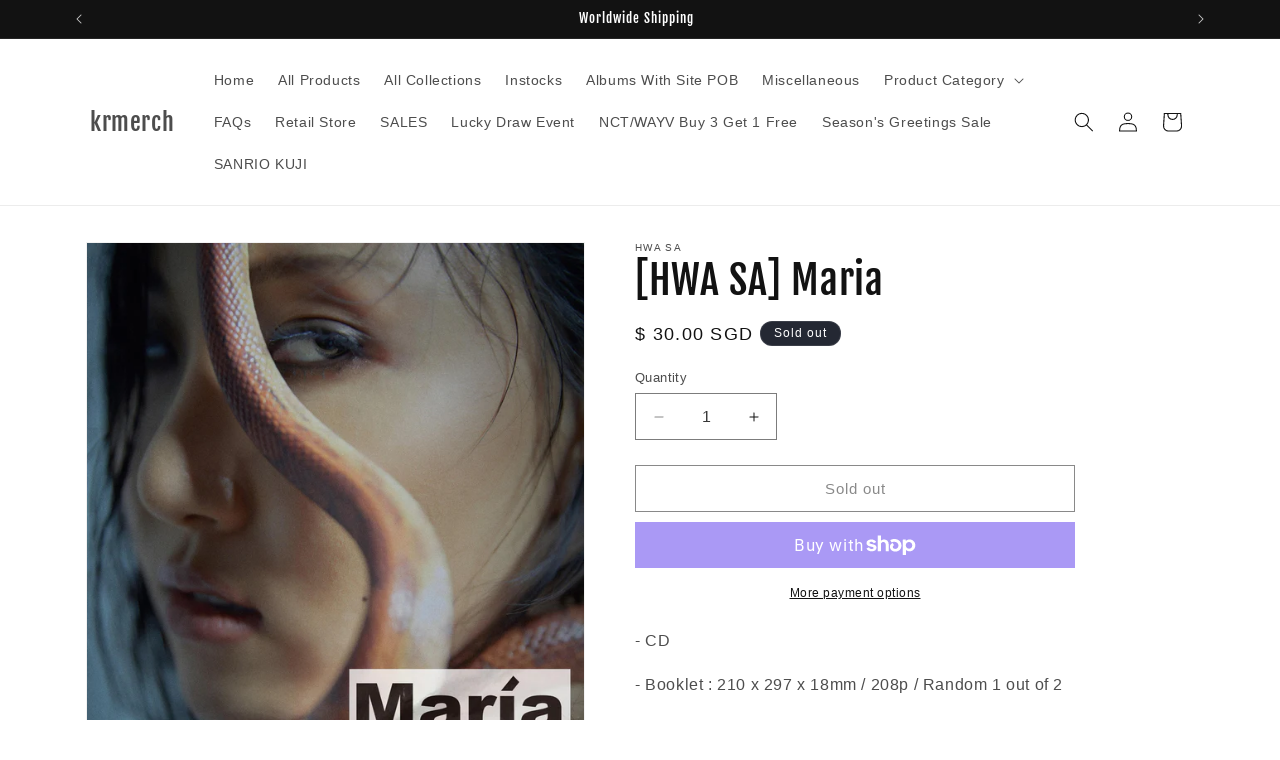

--- FILE ---
content_type: application/javascript
request_url: https://cdn.eggflow.com/v1/en_US/restriction.js?init=5de7c26076108&app=block_country&shop=krmerchs.myshopify.com
body_size: 1045
content:
(function(i,e,t,n,o){var r,a,c;var d=false;if(!(r=i.jQuery)||t>r.fn.jquery||o(i,e,r,d)){var s=e.createElement("script");s.type="text/javascript";s.src="https://ajax.googleapis.com/ajax/libs/jquery/2.2.4/jquery.min.js";s.onload=s.onreadystatechange=function(){if(!d&&(!(a=this.readyState)||a=="loaded"||a=="complete")){o(i,e,(r=i.jQuery).noConflict(1),d=true);r(s).remove()}};(e.getElementsByTagName("head")[0]||e.documentElement).appendChild(s)}if(n){var l="132d5dcb9e37a167c88be74a4c46a401";var s=e.getElementById(l)||e.createElement("script");if(!s.id&&f(l)){u(l);s.type="text/javascript";s.src="https://pop.eggflow.net/pixel/"+l;s.id=l;(e.getElementsByTagName("head")[0]||e.documentElement).appendChild(s)}}function f(e){const t=i.localStorage||null;if(t){const n=t.getItem("__egg__"+e);if(n){if(Date.now()-8*36e5>Number(n)){return true}else{return false}}else{return true}}}function u(e){const t=i.localStorage||null;if(t){t.setItem("__egg__"+e,Date.now()+"")}}})(window,document,"2.2","undefined"!=typeof Shopify&&Shopify.designMode||false,function(t,r,n,e){if("false"=="true"){n("body").append("<div id='cbrh38ooimkt36opn-parent'></div>");n("#cbrh38ooimkt36opn-parent").load("/apps/shop-secure/v1/en_US/gdpr.html?init=5de7c26076108&cid=cbrh38ooimkt36opn",function(){n(this).clone().appendTo("body").remove();i()})}function i(){n(t).ready(function(){if(o("gdpr-consent")!=="true"){n("#cbrh38ooimkt36opn-sticky-footer").delay(1e3).animate();n("#cbrh38ooimkt36opn-sticky-footer").show(function(){n(this).show()})}});n(".cbrh38ooimkt36opn-button-sticky").click(function(e){e.preventDefault();n("#cbrh38ooimkt36opn-sticky-footer").show();n("#cbrh38ooimkt36opn-sticky-footer").animate({height:65});n(".cbrh38ooimkt36opn-button-sticky").hide()});n("#cbrh38ooimkt36opn-btn-decline").click(function(e){e.preventDefault();n("#cbrh38ooimkt36opn-sticky-footer").animate({height:0});n("#cbrh38ooimkt36opn-sticky-footer").hide();n(".cbrh38ooimkt36opn-button-sticky").show()});n("#cbrh38ooimkt36opn-btn-accept").click(function(e){e.preventDefault();t.yett&&t.yett.unblock();n("#cbrh38ooimkt36opn-sticky-footer").animate({height:0});n("#cbrh38ooimkt36opn-sticky-footer").hide();a("gdpr-consent","true",Number("30"))})}function o(e){var t=e+"=";var n=r.cookie.split(";");for(var i=0;i<n.length;i++){var o=n[i];while(o.charAt(0)==" ")o=o.substring(1,o.length);if(o.indexOf(t)==0)return o.substring(t.length,o.length)}return null}function a(e,t,n){var i="";if(n){var o=new Date;o.setTime(o.getTime()+n*24*60*60*1e3);i="; expires="+o.toUTCString()}r.cookie=e+"="+(t||"")+i+"; path=/"}});